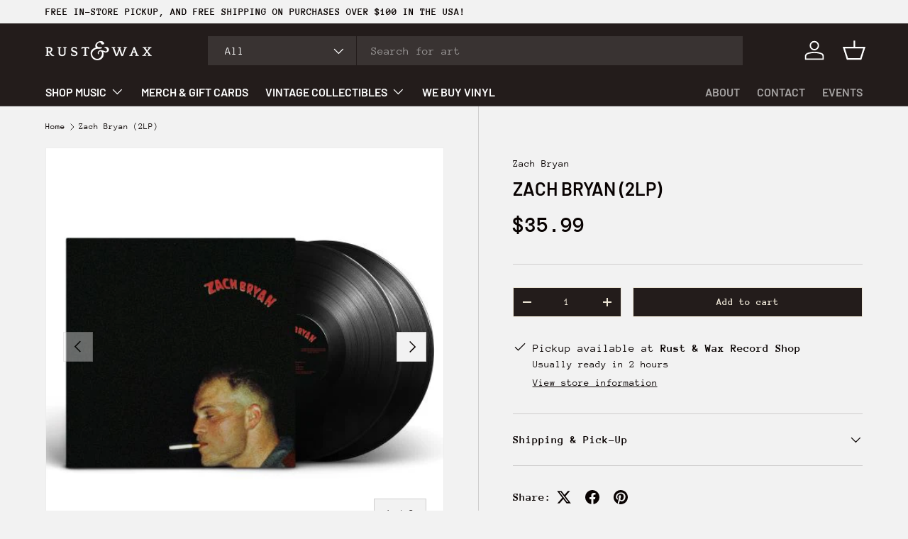

--- FILE ---
content_type: text/javascript
request_url: https://limits.minmaxify.com/rustandwax.myshopify.com?v=139b&r=20260108164051
body_size: 15782
content:
!function(e){if(!e.minMaxify&&-1==location.href.indexOf("checkout.shopify")){var i=e.minMaxifyContext||{},t=e.minMaxify={shop:"rustandwax.myshopify.com",cart:null,cartLoadTryCount:0,customer:i.customer,feedback:function(e){if(!(a.search(/\/(account|password|checkouts|cache|blogs|pages|\d+\/)/)>=0)){var i=new XMLHttpRequest;i.open("POST","https://app.minmaxify.com/report"),i.send(location.protocol+"//"+t.shop+a+"\n"+e)}},guarded:function(e,i){return function(){try{var a=i&&i.apply(this,arguments),n=e.apply(this,arguments);return i?n||a:n}catch(e){console.error(e);var r=e.toString();-1==r.indexOf("Maximum call stack")&&t.feedback("ex\n"+(e.stack||"")+"\n"+r)}}}},a=e.location.pathname;t.guarded((function(){var i,n,r,o,l,s=e.jQuery,m=e.document,d={btnCheckout:"[name=checkout],[href='/checkout'],[type=submit][value=Checkout],[onclick='window.location\\=\\'\\/checkout\\''],form[action='/checkout'] [type=submit],.checkout_button,form[action='/cart'] [type=submit].button-cart-custom,.btn-checkout,.checkout-btn,.button-checkout,.rebuy-cart__checkout-button,.gokwik-checkout,.tdf_btn_ck",lblCheckout:"[name=checkout]",btnCartQtyAdjust:".cart-item-decrease,.cart-item-increase,.js--qty-adjuster,.js-qty__adjust,.minmaxify-quantity-button,.numberUpDown > *,.cart-item button.adjust,.cart-wrapper .quantity-selector__button,.cart .product-qty > .items,.cart__row [type=button],.cart-item-quantity button.adjust,.cart_items .js-change-quantity,.ajaxcart__qty-adjust,.cart-table-quantity button",divCheckout:".additional-checkout-buttons,.dynamic-checkout__content,.cart__additional_checkout,.additional_checkout_buttons,.paypal-button-context-iframe,.additional-checkout-button--apple-pay,.additional-checkout-button--google-pay",divDynaCheckout:"div.shopify-payment-button,.shopify-payment-button > div,#gokwik-buy-now",fldMin:"",fldQty:"input[name=quantity]",fldCartQty:"input[name^='updates['],.cart__qty-input,[data-cart-item-quantity]",btnCartDrawer:"a[href='/cart'],.js-drawer-open-right",btnUpdate:"[type=submit][name=update],.cart .btn-update"},c=0,u={name:""},h=2e4,y={NOT_VALID_MSG:"Order not valid",CART_UPDATE_MSG:"Cart needs to be updated",CART_AUTO_UPDATE:"Quantities have been changed, press OK to validate the cart.",CART_UPDATE_MSG2:'Cart contents have changed, you must click "Update cart" before proceeding.',VERIFYING_MSG:"Verifying",VERIFYING_EXPANDED:"Please wait while we verify your cart.",PREVENT_CART_UPD_MSG:"\n\n"},p="/";function g(){return(new Date).getTime()}Object.assign;function f(e,i){try{setTimeout(e,i||0)}catch(t){i||e()}}function v(e){return e?"string"==typeof e?m.querySelectorAll(e):e.nodeType?[e]:e:[]}function x(e,i){var t,a=v(e);if(a&&i)for(t=0;t<a.length;++t)i(a[t]);return a}function b(e,i){var t=e&&m.querySelector(e);if(t)return i?"string"==typeof i?t[i]:i(t):t}function k(e,i){if(s)return s(e).trigger(i);x(e,(function(e){e[i]()}))}function M(e,i,t){try{if(s)return s(e).on(i,t)}catch(e){}x(e,(function(e){e.addEventListener(i,t)}))}function _(e,i){try{var t=m.createElement("template");t.innerHTML=e;var a=t.content.childNodes;if(a){if(!i)return a[0];for(;a.length;)i.appendChild(a[0]);return 1}}catch(e){console.error(e)}}function w(e){var i=e.target;try{return(i.closest||i.matches).bind(i)}catch(e){}}function L(){}t.showMessage=function(e){if(G())return(t.closePopup||L)(),!0;var i=I.messages||I.getMessages();if(++c,e&&(t.prevented=g()),!t.showPopup||!t.showPopup(i[0],i.slice(1))){for(var a="",n=0;n<i.length;++n)a+=i[n]+"\n";alert(a),r&&k(d.btnUpdate,"click")}return e&&(e.stopImmediatePropagation&&e.stopImmediatePropagation(),e.stopPropagation&&e.stopPropagation(),e.preventDefault&&e.preventDefault()),!1};var T="top: 0; left: 0; width: 100%; height: 100%; position: fixed;",S=".minmaxify-p-bg {"+T+" z-index: 2147483641; overflow: hidden; background: #0B0B0BCC; opacity: 0.2;} .minmaxify-p-bg.minmaxify-a {transition: opacity 0.15s ease-out; opacity: 1; display: block;} .minmaxify-p-wrap {"+T+' display: table; z-index: 2147483642; outline: none !important; pointer-events: none;} .minmaxify-p-wrap > div {display: table-cell; vertical-align: middle;} .minmaxify-dlg {padding:0px; margin:auto; border: 0px;} .minmaxify-dlg::backdrop {background:#0B0B0BBB;} .minmaxify-p {opacity: .5; color: black; background-color: white; padding: 18px; max-width: 500px; margin: 18px auto; width: calc(100% - 36px); pointer-events: auto; border: solid white 1px; overflow: auto; max-height: 95vh;} dialog > .minmaxify-p {margin:auto; width:100%;} .minmaxify-p.minmaxify-a {opacity: 1; transition: all 0.25s ease-in; border-width: 0px;} .minmaxify-ok {display: inline-block; padding: 8px 20px; margin: 0; line-height: 1.42; text-decoration: none; text-align: center; vertical-align: middle; white-space: nowrap; border: 1px solid transparent; border-radius: 2px; font-family: "Montserrat","Helvetica Neue",sans-serif; font-weight: 400;font-size: 14px;text-transform: uppercase;transition:background-color 0.2s ease-out;background-color: #528ec1; color: white; min-width: unset;} .minmaxify-ok:after {content: "OK";} .minmaxify-close {font-style: normal; font-size: 28px; font-family: monospace; overflow: visible; background: transparent; border: 0; appearance: none; display: block; outline: none; padding: 0px; box-shadow: none; margin: -10px -5px 0 0; opacity: .65;} .minmaxify-p button {user-select: none; cursor: pointer; float:right; width: unset;} .minmaxify-close:hover, .minmaxify-close:focus {opacity: 1;} .minmaxify-p ul {padding-left: 2rem; margin-bottom: 2rem;}';function A(e){if(y.locales){var i=(y.locales[t.locale]||{})[e];if(void 0!==i)return i}return y[e]}var P,C={messages:[A("VERIFYING_EXPANDED")],equalTo:function(e){return this===e}},I=C;function V(e){return i?i.getItemLimits(t,e):{}}function E(){return i}function G(){return I.isOk&&!r&&E()||"force"==I.isOk||n}function D(){location.pathname!=a&&(a=location.pathname);try{if(E()&&!n){!function(){var e=t.cart&&t.cart.items;if(!e)return;x(d.fldCartQty,(function(i){for(var t=0;t<e.length;++t){var a=e[t],n=i.dataset;if(a.key==n.lineId||i.id&&-1!=i.id.search(new RegExp("updates(_large)?_"+a.id,"i"))||(n.cartLine||n.index)==t+1){var r=V(a);r.min>1&&!r.combine&&(i.min=r.min),r.max&&(i.max=r.max),r.multiple&&!r.combine&&(i.step=r.multiple);break}}}))}(),x(d.divDynaCheckout,(function(e){e.style.display="none"}));var i=function(i){var t,n;if(!t){if(!n)try{n=decodeURIComponent(a||location.href||"")}catch(e){n=""}if(!((n=n.split("/")).length>2&&"products"==n[n.length-2]))return;t=n[n.length-1]}var r=(e.ShopifyAnalytics||{}).meta||{},o={handle:t,sku:""},l=r.product,s=r.selectedVariantId;if(!l){var m=b("#ProductJson-product-template");if(m)try{l=m._product||JSON.parse(m.dataset.product||m.textContent)}catch(e){}}if(l){o.product_description=l.description,o.product_type=l.type,o.vendor=l.vendor,o.price=l.price,o.product_title=l.title,o.product_id=l.id;var d=l.variants||[],c=d.length;if(s||1==c)for(var u=0;u<c;++u){var h=d[u];if(1==c||h.id==s){o.variant_title=h.public_title,o.sku=h.sku,o.grams=h.weight,o.price=h.price||l.price,o.variant_id=h.id,o.name=h.name,o.product_title||(o.product_title=h.name);break}}}return o}();if(i){var r=b(d.fldQty);!function(i,t){function a(e,i){if(arguments.length<2)return t.getAttribute(e);null==i?t.removeAttribute(e):t.setAttribute(e,i)}var n=i.max||void 0,r=i.multiple,o=i.min;if((e.minmaxifyDisplayProductLimit||L)(i),t){var l=a("mm-max"),s=a("mm-step"),m=a("mm-min"),d=parseInt(t.max),c=parseInt(t.step),u=parseInt(t.min);stockMax=parseInt(a("mm-stock-max")),val=parseInt(t.value),(o!=m||o>u)&&((m?val==m||val==u:!val||val<o)&&(t.value=o),!i.combine&&o>1?a("min",o):m&&a("min",1),a("mm-min",o)),isNaN(stockMax)&&!l&&(stockMax=parseInt(a("data-max-quantity")||a("max")),a("mm-stock-max",stockMax)),!isNaN(stockMax)&&n&&n>stockMax&&(n=stockMax),(n!=l||isNaN(d)||d>n)&&(n?a("max",n):l&&a("max",null),a("mm-max",n)),(r!=s||r>1&&c!=r)&&(i.combine?s&&a("step",null):a("step",r),a("mm-step",r))}}(V(i),r)}}}catch(e){console.error(e)}return B(),O(),!0}function B(e,i,t){x(d.lblCheckout,(function(a){var n=null===e?a.minMaxifySavedLabel:e;a.minMaxifySavedLabel||(a.minMaxifySavedLabel=a.value||(a.innerText||a.textContent||"").trim()),void 0!==n&&(a.value=n,a.textContent&&!a.childElementCount&&(a.textContent=n));var r=a.classList;r&&i&&r.add(i),r&&t&&r.remove(t)}))}function N(e){"start"==e?(B(A("VERIFYING_MSG"),"btn--loading"),o||(o=g(),h&&f((function(){o&&g()-o>=h&&(U()&&t.feedback("sv"),I={isOk:"force"},N("stop"))}),h))):"stop"==e?(B(I.isOk?null:A("NOT_VALID_MSG"),0,"btn--loading"),o=0,(t.popupShown||L)()&&f(t.showMessage)):"changed"==e&&B(A("CART_UPDATE_MSG")),O()}function O(){x(d.divCheckout,(function(e){var i=e.style;G()?e.mm_hidden&&(i.display=e.mm_hidden,e.mm_hidden=!1):"none"!=i.display&&(e.mm_hidden=i.display||"block",i.display="none")})),(e.minmaxifyDisplayCartLimits||L)(!n&&I,r)}function R(e){var i=w(e);if(i){if(i(d.btnCheckout))return t.showMessage(e);i(d.btnCartQtyAdjust)&&t.onChange(e)}}function q(a){null==t.cart&&(t.cart=(e.Shopify||{}).cart||null);var n=t.cart&&t.cart.item_count&&(a||!c&&U());(D()||n||a)&&(E()&&t.cart?(I=i.validateCart(t),N("stop"),n&&(P&&!I.isOk&&!I.equalTo(P)&&m.body?t.showMessage():!c&&U()&&f(t.showMessage,100)),P=I):(I=C,N("start"),t.cart||j()))}function U(){let e=a.length-5;return e<4&&a.indexOf("/cart")==e}function F(e,i,a,n){if(i&&"function"==typeof i.search&&4==e.readyState&&"blob"!=e.responseType){var o,l;try{if(200!=e.status)"POST"==a&&-1!=i.search(/\/cart(\/update|\/change|\/clear|\.js)/)&&(422==e.status?j():r&&(r=!1,q()));else{if("GET"==a&&-1!=i.search(/\/cart($|\.js|\.json|\?view=)/)&&-1==i.search(/\d\d\d/))return;var s=(o=e.response||e.responseText||"").indexOf&&o.indexOf("{")||0;-1!=i.search(/\/cart(\/update|\/change|\/clear|\.js)/)||"/cart"==i&&0==s?(-1!=i.indexOf("callback=")&&o.substring&&(o=o.substring(s,o.length-1)),l=t.handleCartUpdate(o,-1!=i.indexOf("cart.js")?"get":"update",n)):-1!=i.indexOf("/cart/add")?l=t.handleCartUpdate(o,"add",n):"GET"!=a||U()&&"/cart"!=i||(q(),l=1)}}catch(e){if(!o||0==e.toString().indexOf("SyntaxError"))return;console.error(e),t.feedback("ex\n"+(e.stack||"")+"\n"+e.toString()+"\n"+i)}l&&W()}}function W(){for(var e=500;e<=2e3;e+=500)f(D,e)}function j(){var e=new XMLHttpRequest,i=p+"cart.js?_="+g();e.open("GET",i),e.mmUrl=null,e.onreadystatechange=function(){F(e,i)},e.send(),f((function(){null==t.cart&&t.cartLoadTryCount++<60&&j()}),5e3+500*t.cartLoadTryCount)}t.getLimitsFor=V,t.checkLimits=G,t.onChange=t.guarded((function(){N("changed"),r=!0,I=U()&&b(d.btnUpdate)?{messages:[A("CART_AUTO_UPDATE")]}:{messages:[A("CART_UPDATE_MSG2")]},O()})),e.getLimits=q,e.mmIsEnabled=G,t.handleCartUpdate=function(e,i,a){"string"==typeof e&&(e=JSON.parse(e));var n="get"==i&&JSON.stringify(e);if("get"!=i||l!=n){if("update"==i)t.cart=e;else if("add"!=i){if(a&&!e.item_count&&t.cart)return;t.cart=e}else{var o=e.items||[e];e=t.cart;for(var s=0;s<o.length;++s){var m=o[s];e&&e.items||(e=t.cart={total_price:0,total_weight:0,items:[],item_count:0}),e.total_price+=m.line_price,e.total_weight+=m.grams*m.quantity,e.item_count+=m.quantity;for(var d=0;d<e.items.length;++d){var c=e.items[d];if(c.id==m.id){e.total_price-=c.line_price,e.total_weight-=c.grams*c.quantity,e.item_count-=c.quantity,e.items[d]=m,m=0;break}}m&&e.items.unshift(m)}e.items=e.items.filter((function(e){return e.quantity>0})),n=JSON.stringify(e)}return l=n,r=!1,q(!0),1}if(!I.isOk)return D(),1};var Q,H=e.XMLHttpRequest.prototype,z=H.open,X=H.send;function Y(){s||(s=e.jQuery);var i=e.Shopify||{},a=i.shop||location.host;if(u=i.theme||u,n=!1,a==t.shop){var o;t.locale=i.locale,D(),function(e,i,a,n){x(e,(function(e){if(!e["mmBound_"+i]){e["mmBound_"+i]=!0;var r=e["on"+i];r&&n?e["on"+i]=t.guarded((function(e){!1!==a()?r.apply(this,arguments):e.preventDefault()})):M(e,i,t.guarded(a))}}))}(d.btnCartDrawer,"click",W),t.showPopup||_('<style type="text/css" minmaxify>'+S+"</style>",m.head)&&(t.showPopup=function(e,i){for(var a='<button title="Close (Esc)" type="button" class="minmaxify-close" aria-label="Close">&times;</button>'+e.replace(new RegExp("\n","g"),"<br/>")+"<ul>",n=0;n<i.length;++n){var r=i[n];r&&(a+="<li>"+r+"</li>")}a+='</ul><div><button class="minmaxify-ok"></button><div style="display:table;clear:both;"></div></div>';var l=b("div.minmaxify-p");if(l)l.innerHTML=a,o&&!o.open&&o.showModal();else{var s=m.body;(o=m.createElement("dialog")).showModal?(o.className="minmaxify-dlg",o.innerHTML="<div class='minmaxify-p minmaxify-a'>"+a+"</div>",s.appendChild(o),o.showModal(),M(o,"click",(function(e){var i=w(e);i&&!i(".minmaxify-p")&&t.closePopup()}))):(o=0,s.insertBefore(_("<div class='minmaxify-p-bg'></div>"),s.firstChild),s.insertBefore(_("<div class='minmaxify-p-wrap'><div><div role='dialog' aria-modal='true' aria-live='assertive' tabindex='1' class='minmaxify-p'>"+a+"</div></div></div>"),s.firstChild),f(x.bind(t,".minmaxify-p-bg, .minmaxify-p",(function(e){e.classList.add("minmaxify-a")}))))}return M(".minmaxify-ok","click",(function(){t.closePopup(1)})),M(".minmaxify-close, .minmaxify-p-bg","click",(function(){t.closePopup()})),1},t.closePopup=function(e){o?o.close():x(".minmaxify-p-wrap, .minmaxify-p-bg",(function(e){e.parentNode.removeChild(e)})),r&&e&&k(d.btnUpdate,"click")},t.popupShown=function(){return o?o.open:v("div.minmaxify-p").length},m.addEventListener("keyup",(function(e){27===e.keyCode&&t.closePopup()}))),K();var l=document.getElementsByTagName("script");for(let e=0;e<l.length;++e){var c=l[e];c.src&&-1!=c.src.indexOf("trekkie.storefront")&&!c.minMaxify&&(c.minMaxify=1,c.addEventListener("load",K))}}else n=!0}function K(){var i=e.trekkie||(e.ShopifyAnalytics||{}).lib||{},a=i.track;a&&!a.minMaxify&&(i.track=function(e){return"Viewed Product Variant"==e&&f(D),a.apply(this,arguments)},i.track.minMaxify=1,i.ready&&(i.ready=t.guarded(q,i.ready)));var n=e.subscribe;"function"!=typeof n||n.mm_quTracked||(n.mm_quTracked=1,n("quantity-update",t.guarded(D)))}t.initCartValidator=t.guarded((function(e){i||(i=e,n||q(!0))})),H.open=function(e,i,t,a,n){return this.mmMethod=e,this.mmUrl=i,z.apply(this,arguments)},H.send=function(e){var i=this;return i.addEventListener?i.addEventListener("readystatechange",(function(e){F(i,i.mmUrl,i.mmMethod)})):i.onreadystatechange=t.guarded((function(){F(i,i.mmUrl)}),i.onreadystatechange),X.apply(i,arguments)},(Q=e.fetch)&&!Q.minMaxify&&(e.fetch=function(e,i){var a,n=(i||e||{}).method||"GET";return a=Q.apply(this,arguments),-1!=(e=((e||{}).url||e||"").toString()).search(/\/cart(\/|\.js)/)&&(a=a.then((function(i){try{var a=t.guarded((function(t){i.readyState=4,i.responseText=t,F(i,e,n,!0)}));i.ok?i.clone().text().then(a):a()}catch(e){}return i}))),a},e.fetch.minMaxify=1),["mousedown","touchstart","touchend","click"].forEach((function(i){e.addEventListener(i,t.guarded(R),{capture:!0,passive:!1})})),e.addEventListener("keydown",(function(e){var i=e.key,a=w(e);a&&a(d.fldCartQty)&&(i>=0&&i<=9||-1!=["Delete","Backspace"].indexOf(i))&&t.onChange(e)})),e.addEventListener("change",t.guarded((function(e){var i=w(e);i&&i(d.fldCartQty)&&t.onChange(e)}))),m.addEventListener("DOMContentLoaded",t.guarded((function(){Y(),n||(U()&&f(q),(e.booster||e.BoosterApps)&&s&&s.fn.ajaxSuccess&&s(m).ajaxSuccess((function(e,i,t){t&&F(i,t.url,t.type)})))}))),Y()}))()}}(window),function(){function e(e,i,t,a){this.cart=i||{},this.opt=e,this.customer=t,this.messages=[],this.locale=a&&a.toLowerCase()}e.prototype={recalculate:function(e){this.isOk=!0,this.messages=!e&&[],this.isApplicable()&&(this._calcWeights(),this.addMsg("INTRO_MSG"),this._doSubtotal(),this._doItems(),this._doQtyTotals(),this._doWeight())},getMessages:function(){return this.messages||this.recalculate(),this.messages},isApplicable:function(){var e=this.cart._subtotal=Number(this.cart.total_price||0)/100,i=this.opt.overridesubtotal;if(!(i>0&&e>i)){for(var t=0,a=this.cart.items||[],n=0;n<a.length;n++)t+=Number(a[n].quantity);return this.cart._totalQuantity=t,1}},addMsg:function(e,i){if(!this.messages)return;const t=this.opt.messages;var a=t[e];if(t.locales&&this.locale){var n=(t.locales[this.locale]||{})[e];void 0!==n&&(a=n)}a&&(a=this._fmtMsg(unescape(a),i)),this.messages.push(a)},equalTo:function(e){if(this.isOk!==e.isOk)return!1;var i=this.getMessages(),t=e.messages||e.getMessages&&e.getMessages()||[];if(i.length!=t.length)return!1;for(var a=0;a<i.length;++a)if(i[a]!==t[a])return!1;return!0},_calcWeights:function(){this.weightUnit=this.opt.weightUnit||"g";var e=i[this.weightUnit]||1,t=this.cart.items;if(t)for(var a=0;a<t.length;a++){var n=t[a];n._weight=Math.round(Number(n.grams||0)*e*n.quantity*100)/100}this.cart._totalWeight=Math.round(Number(this.cart.total_weight||0)*e*100)/100},_doSubtotal:function(){var e=this.cart._subtotal,i=this.opt.minorder,t=this.opt.maxorder;e<i&&(this.addMsg("MIN_SUBTOTAL_MSG"),this.isOk=!1),t>0&&e>t&&(this.addMsg("MAX_SUBTOTAL_MSG"),this.isOk=!1)},_doWeight:function(){var e=this.cart._totalWeight,i=this.opt.weightmin,t=this.opt.weightmax;e<i&&(this.addMsg("MIN_WEIGHT_MSG"),this.isOk=!1),t>0&&e>t&&(this.addMsg("MAX_WEIGHT_MSG"),this.isOk=!1)},checkGenericLimit:function(e,i,t){if(!(e.quantity<i.min&&(this.addGenericError("MIN",e,i,t),t)||i.max&&e.quantity>i.max&&(this.addGenericError("MAX",e,i,t),t)||i.multiple>1&&e.quantity%i.multiple>0&&(this.addGenericError("MULT",e,i,t),t))){var a=e.line_price/100;void 0!==i.minAmt&&a<i.minAmt&&(this.addGenericError("MIN_SUBTOTAL",e,i,t),t)||i.maxAmt&&a>i.maxAmt&&this.addGenericError("MAX_SUBTOTAL",e,i,t)}},addGenericError:function(e,i,t,a){var n={item:i};a?(e="PROD_"+e+"_MSG",n.itemLimit=t,n.refItem=a):(e="GROUP_"+e+"_MSG",n.groupLimit=t),this.addMsg(e,n),this.isOk=!1},_buildLimitMaps:function(){var e=this.opt,i=e.items||[];e.bySKU={},e.byId={},e.byHandle={};for(var t=0;t<i.length;++t){var a=i[t];a.sku?e.bySKU[a.sku]=a:(a.h&&(e.byHandle[a.h]=a),a.id&&(e.byId[a.id]=a))}},_doItems:function(){var e,i=this.cart.items||[],t={},a={},n=this.opt;n.byHandle||this._buildLimitMaps(),(n.itemmin||n.itemmax||n.itemmult)&&(e={min:n.itemmin,max:n.itemmax,multiple:n.itemmult});for(var r=0;r<i.length;r++){var o=i[r],l=this.getCartItemKey(o),s=t[l],m=a[o.handle];s?(s.quantity+=o.quantity,s.line_price+=o.line_price,s._weight+=o._weight):s=t[l]={ref:o,quantity:o.quantity,line_price:o.line_price,grams:o.grams,_weight:o._weight,limit:this._getIndividualItemLimit(o)},m?(m.quantity+=o.quantity,m.line_price+=o.line_price,m._weight+=o._weight):m=a[o.handle]={ref:o,quantity:o.quantity,line_price:o.line_price,grams:o.grams,_weight:o._weight},m.limit&&m.limit.combine||(m.limit=s.limit)}for(var d in t){if(o=t[d])((c=o.limit||o.limitRule)?!c.combine:e)&&this.checkGenericLimit(o,c||e,o.ref)}for(var d in a){var c;if(o=a[d])(c=o.limit||o.limitRule)&&c.combine&&this.checkGenericLimit(o,c,o.ref)}},getCartItemKey:function(e){var i=e.handle;return i+=e.sku||e.variant_id},getCartItemIds:function(e){var i={handle:e.handle||"",product_id:e.product_id,sku:e.sku},t=i.handle.indexOf(" ");return t>0&&(i.sku=i.handle.substring(t+1),i.handle=i.handle.substring(0,t)),i},_getIndividualItemLimit:function(e){var i=this.opt,t=this.getCartItemIds(e);return i.bySKU[t.sku]||i.byId[t.product_id]||i.byHandle[t.handle]},getItemLimit:function(e){var i=this.opt;if(!i)return{};void 0===i.byHandle&&this._buildLimitMaps();var t=this._getIndividualItemLimit(e);return t||(t={min:i.itemmin,max:i.itemmax,multiple:i.itemmult}),t},calcItemLimit:function(e){var i=this.getItemLimit(e);(i={max:i.max||0,multiple:i.multiple||1,min:i.min,combine:i.combine}).min||(i.min=i.multiple);var t=this.opt.maxtotalitems||0;return(!i.max||t&&t<i.max)&&(i.max=t),i},_doQtyTotals:function(){var e=this.opt.maxtotalitems,i=this.opt.mintotalitems,t=this.opt.multtotalitems,a=this.cart._totalQuantity;0!=e&&a>e&&(this.addMsg("TOTAL_ITEMS_MAX_MSG"),this.isOk=!1),a<i&&(this.addMsg("TOTAL_ITEMS_MIN_MSG"),this.isOk=!1),t>1&&a%t>0&&(this.addMsg("TOTAL_ITEMS_MULT_MSG"),this.isOk=!1)},_fmtMsg:function(e,i){var t,a,n,r=this;return e.replace(/\{\{\s*(.*?)\s*\}\}/g,(function(e,o){try{t||(t=r._getContextMsgVariables(i)||{});var l=t[o];return void 0!==l?l:a||(a=t,r._setGeneralMsgVariables(a),void 0===(l=a[o]))?(n||(n=r._makeEvalFunc(t)),n(o)):l}catch(e){return'"'+e.message+'"'}}))},formatMoney:function(e){var i=this.opt.moneyFormat;if(void 0!==i){try{e=e.toLocaleString()}catch(e){}i&&(e=i.replace(/{{\s*amount[a-z_]*\s*}}/,e))}return e},_getContextMsgVariables(e){if(e){var i,t;if(e.itemLimit){var a=e.item,n=e.refItem||a,r=e.itemLimit;i={item:n,ProductQuantity:a.quantity,ProductName:r.combine&&unescape(n.product_title||r.name)||n.title,GroupTitle:r.title,ProductMinQuantity:r.min,ProductMaxQuantity:r.max,ProductQuantityMultiple:r.multiple},t=[["ProductAmount",Number(a.line_price)/100],["ProductMinAmount",r.minAmt],["ProductMaxAmount",r.maxAmt]]}if(e.groupLimit){a=e.item,n=e.refItem||a,r=e.groupLimit;i={item:n,GroupQuantity:a.quantity,GroupTitle:r.title,GroupMinQuantity:r.min,GroupMaxQuantity:r.max,GroupQuantityMultiple:r.multiple},t=[["GroupAmount",Number(a.line_price)/100],["GroupMinAmount",r.minAmt],["GroupMaxAmount",r.maxAmt]]}if(i){for(var o=0;o<t.length;o++){const e=t[o];isNaN(e[1])||Object.defineProperty(i,e[0],{get:this.formatMoney.bind(this,e[1])})}return i}}},_setGeneralMsgVariables:function(e){var i=this.cart,t=this.opt;e.CartWeight=i._totalWeight,e.CartMinWeight=t.weightmin,e.CartMaxWeight=t.weightmax,e.WeightUnit=this.weightUnit,e.CartQuantity=i._totalQuantity,e.CartMinQuantity=t.mintotalitems,e.CartMaxQuantity=t.maxtotalitems,e.CartQuantityMultiple=t.multtotalitems;for(var a=[["CartAmount",i._subtotal],["CartMinAmount",t.minorder],["CartMaxAmount",t.maxorder]],n=0;n<a.length;n++){const i=a[n];isNaN(i[1])||Object.defineProperty(e,i[0],{get:this.formatMoney.bind(this,i[1])})}},_makeEvalFunc:function(e){return new Function("_expr","with(this) return eval(_expr)").bind(e)}};var i={g:1,kg:.001,lb:.00220462,oz:.03527396},t={messages:{INTRO_MSG:"Cannot place order, conditions not met: \n\n",PROD_MIN_MSG:"{{ProductName}}: Must have at least {{ProductMinQuantity}} of this item.",PROD_MAX_MSG:"{{ProductName}}: Must have at most {{ProductMaxQuantity}} of this item.",PROD_MULT_MSG:"{{ProductName}}: Quantity must be a multiple of {{ProductQuantityMultiple}}."},items:[{id:9144545116411,h:"guidance-sun-son-lavender-daydream-7-vinyl",name:'"Guidance" & "Sun/Son" (Lavender Daydream 7” Vinyl)',max:1},{id:9155012362491,h:"in-my-arms-refuge",name:'"In My Arms/Refuge" (7" Picture Disc)',max:1},{id:9148159328507,h:"into-the-cesspool",name:'"Into The Cesspool" (Picture Disc)',max:1},{id:8978265112827,h:"much-ado-about-nothing-b-w-mud-next-to-me",name:'"Much Ado About Nothing" b/w "Mud" & "Next To Me" (7" Vinyl)',max:1},{id:9148028092667,h:"under-the-running-board",name:'"Under The Running Board" (7" Gold & Black Vinyl)',max:1},{id:9007507767547,h:"cerulean-salt-ltd-edition-cerulean-vinyl-signed",name:"[SIGNED] Cerulean Salt (Ltd Edition Cerulean Vinyl)",max:1},{id:9007514419451,h:"saint-cloud-signed",name:"[SIGNED] Saint Cloud",max:1},{id:9007516713211,h:"tigers-blood-signed",name:"[SIGNED] Tigers Blood",max:1},{id:9144748835067,h:"12ers",name:'12"ers',max:1},{id:9012048855291,h:"8-anos-sky-blue-vinyl-signed",name:"8 Años (Sky Blue Vinyl) [SIGNED]",max:1},{id:9167151759611,h:"a-capella",name:"A Capella (Orange Vinyl)",max:1},{id:9150778835195,h:"a-charlie-brown-christmas-60th-anniversary",name:"A Charlie Brown Christmas (60th Anniversary / Pop-up Gatefold Edition)",max:1},{id:8965141070075,h:"a-night-at-the-symphony-hollywood-bowl",name:"A Night At The Symphony: Hollywood Bowl (2LP)",max:1},{id:9010226364667,h:"a-tigers-tale-seafoam-swirl-vinyl-seasick-x-rust-wax-exclusive-7-11-2025",name:"A Tiger's Tale (Seafoam Swirl Vinyl / Seasick x Rust & Wax Exclusive) [7/11/2025]",max:1},{id:9028172054779,h:"above-30th-anniversary-2lp-graphite-eco-mix-vinyl",name:"Above (30th Anniversary / 2LP Graphite Eco Mix Vinyl)",max:1},{id:9108039106811,h:"alive-in-the-catacombs-indie-exclusive-9-26-2026",name:"Alive in the Catacombs (Indie Exclusive)",max:1},{id:9174576890107,h:"all-for-money-signed",name:"All For Money [SIGNED]",max:1},{id:8896965542139,h:"alligator-bites-never-heal-translucent-hazel-vinyl",name:"Alligator Bites Never Heal (Translucent Hazel Vinyl)",max:1},{id:9167164965115,h:"amusing-the-amazing",name:"Amusing the Amazing",max:1},{id:8965163876603,h:"and-the-wind-live-and-loose",name:"And the Wind (Live and Loose!)",max:1},{id:9172530331899,h:"and-then-i-wrote-the-first-three-albums-of-the-90s",name:"And Then I Wrote… The First Three Albums Of The '90s (4LP)",max:1},{id:9167103197435,h:"around-the-world-in-a-day",name:'Around The World in A Day (Color Vinyl 7" Box Set)',max:1},{id:9144554291451,h:"asking-alexandria-translucent-red-with-black-white-marble-vinyl",name:"Asking Alexandria (Translucent Red with Black + White Marble Vinyl)",max:1},{id:9172655046907,h:"avatar-the-last-airbender-book-1-water-music-from-the-animated-series",name:"Avatar: The Last Airbender - Book 1: Water (Music From The Animated Series) (2LP Baby Blue Vinyl)",max:1},{id:9154215510267,h:"been-gettin-money-the-get-money-30th-anniversary-12",name:"Been Gettin' Money (The Get Money 30th Anniversary 12\") (Money-Green Vinyl)",max:1},{id:9147996012795,h:"big-lizard-in-my-backyard-40th-anniversary",name:"Big Lizard in My Backyard (40th Anniversary) (Green & Yellow Vinyl)",max:1},{id:9120816333051,h:"big-ole-album-vol-1-yin-yang-vinyl-signed",name:"Big Ole Album Vol. 1 (Yin Yang Vinyl) [SIGNED]",max:1},{id:9166432600315,h:"big-poppa-remix",name:"Big Poppa (Remix) (Red Vinyl)",max:1},{id:8966015451387,h:"bootleg-detroit-clear-vinyl",name:"Bootleg Detroit (Clear Vinyl)",max:1},{id:9150654415099,h:"born-to-sing-red-white-vinyl",name:"Born To Sing (Red & White Vinyl)",max:1},{id:9100557156603,h:"breach-exalt-picture-disc",name:"Breach (EXALT Picture Disc)",max:1},{id:9100227510523,h:"breach-rawfear-picture-disc",name:"Breach (RAWFEAR Picture Disc)",max:1},{id:9100559712507,h:"breach-relive-picture-disc",name:"Breach (RELIVE Picture Disc)",max:1},{id:9154094432507,h:"breathing-fire-in-flames-live-2024",name:"Breathing Fire: In Flames Live 2024 (Picture Disc)"},{id:9154978316539,h:"broadcasting-the-blues-live-from-germany-and-sweden",name:"Broadcasting The Blues: Live From Germany and Sweden (2LP)",max:1},{id:9066986340603,h:"buckingham-nicks-baby-blue-vinyl-9-19-2025",name:"Buckingham Nicks (Baby Blue Vinyl) [9/19/2025]",max:1},{id:9066994106619,h:"buckingham-nicks-cd-9-19-2025",name:"Buckingham Nicks (CD) [9/19/2025]",max:1},{id:9066989158651,h:"buckingham-nicks-hi-fi-un-numbered-9-19-2025",name:"Buckingham Nicks (Hi-Fi Edition / Un-Numbered) [9/19/2025]",max:1},{id:9066982047995,h:"buckingham-nicks-ltd-edition-baby-pink-vinyl",name:"Buckingham Nicks (Ltd Edition Baby Pink Vinyl) [9/19/2025]",max:1},{id:9144561697019,h:"chaos-and-the-calm",name:"Chaos And The Calm (Ruby/Black Marble Vinyl)",max:1},{id:9144578769147,h:"charmer",name:"Charmer (Blue with White Splatter Vinyl)",max:1},{id:9172523286779,h:"dbpm-15",name:"dBpm 15 (Red Vinyl)",max:1},{id:8970954539259,h:"de-lane-lea-demos-180g",name:"De Lane Lea Demos (180g)",max:1},{id:9148022587643,h:"deltron-3030-25th-anniversary",name:"Deltron 3030: 25th Anniversary (2LP Splatter Vinyl)",max:1},{id:9148024946939,h:"deltron-3030-25th-anniversary-cassette",name:"Deltron 3030: 25th Anniversary (Cassette)",max:1},{id:8959650431227,h:"demon-days-live-from-the-apollo-theater-red-vinyl",name:"Demon Days Live from the Apollo Theater (2LP Red Vinyl)",max:1},{id:9150731682043,h:"ehhthang-ehhthang-neon-yellow-vinyl",name:"Ehhthang Ehhthang (Neon Yellow Vinyl)",max:1},{id:9012039155963,h:"el-bueno-y-el-malo-signed",name:"El Bueno Y El Malo [SIGNED]",max:1},{id:8962214723835,h:"encore-at-the-garden",name:"Encore At The Garden",max:1},{id:9172647313659,h:"epilogue-live-at-the-edmonton-folk-music-festival",name:"Epilogue: Live At The Edmonton Folk Music Festival",max:1},{id:8955491483899,h:"every-open-eye-10th-anniversary-special-edition-transparent-blue-vinyl",name:"Every Open Eye (10th Anniversary / 2LP Transparent Blue Vinyl)",max:1},{id:9167126429947,h:"filmworks-insomnia",name:"Filmworks: Insomnia",max:1},{id:8959218778363,h:"fleetwood-mac-picture-disc",name:"Fleetwood Mac (Picture Disc)",max:1},{id:9150674043131,h:"fleetwood-mac-live-1975-clear-vinyl",name:"Fleetwood Mac: Live 1975 (2LP Clear Vinyl)",max:1},{id:9172413743355,h:"flowers-in-the-afternoon-late-1960s-sunshine",name:"Flowers In the Afternoon: Late 1960's Sunshine (“Sunshine\" Orange Translucent Vinyl)",max:1},{id:9172525908219,h:"fools-ride",name:"Fool's Ride (Deep Purple Vinyl)",max:1},{id:9150693933307,h:"fortified",name:"Fortified (Rainbow Sherbert Vinyl)",max:1},{id:8977202938107,h:"fortnight-white-7-vinyl",name:'Fortnight (White 7" Vinyl)',max:1},{id:9144563302651,h:"get-sunk-at-union-chapel-live",name:'Get Sunk At Union Chapel: Live (Neon Purple 10" Vinyl)',max:1},{id:8977627873531,h:"gilles-peterson-presents-international-anthem",name:'Gilles Peterson presents International Anthem (2LP "Frozen Lake Michigan" Vinyl)',max:1},{id:9155001286907,h:"golden-flower-live-in-sweden",name:"Golden Flower: Live in Sweden (2LP)",max:1},{id:9150744887547,h:"good-kid-1-2-3-4",name:"Good Kid 1 2 3 4 (2LP Color Vinyl)",max:1},{id:9167154348283,h:"greatest-hits-27",name:"Greatest Hits (Milky Clear Vinyl)",max:1},{id:8955487060219,h:"guess-featuring-billie-eilish-7",name:'Guess featuring Billie Eilish (7" Vinyl)',max:1},{id:8962180481275,h:"happy-girl",name:"Happy Girl",max:1},{id:8962146435323,h:"hindu-love-gods-180g",name:"Hindu Love Gods",max:1},{id:9154239824123,h:"holiday-road",name:'Holiday Road (Colored 7" Vinyl)',max:1},{id:9155140845819,h:"home-sweet-home",name:"Home Sweet Home (Picture Disc)",max:1},{id:9012047184123,h:"hoy-como-ayer-desert-dawn-vinyl-signed",name:"Hoy Como Ayer (Desert Dawn Vinyl) [SIGNED]",max:1},{id:8978266489083,h:"i-know-its-too-late",name:"I Know It's Too Late (Orange Vinyl)",max:1},{id:9174576693499,h:"if-sorrows-swim-signed",name:"If Sorrows Swim [SIGNED]",max:1},{id:9167155200251,h:"in-a-perfect-world",name:"In A Perfect World",max:1},{id:8965986058491,h:"in-argentina-the-buenos-aires-concerts-180g",name:"In Argentina: The Buenos Aires Concerts (3LP)",max:1},{id:9167100215547,h:"in-flight",name:"In Flight (2LP Color Vinyl)",max:1},{id:8964943282427,h:"is-your-love-big-enough-pink-blue-vinyl",name:"Is Your Love Big Enough? (Pink & Blue Marble Vinyl)",max:1},{id:9155039002875,h:"its-better-if-you-dont-understand",name:"It's Better If You Don't Understand (10\" Vinyl)",max:1},{id:9172416037115,h:"jazz-dispensary-green-bullets",name:"Jazz Dispensary: Green Bullets (“Green Thunder” Vinyl)",max:1},{id:8977629249787,h:"jazz-dispensary-night-lights-midnight-blue-vinyl",name:"Jazz Dispensary: Night Lights (Midnight Blue Vinyl)",max:1},{id:8962146009339,h:"join-me-picture-disc",name:"Join Me (Picture Disc)",max:1},{id:9167134425339,h:"kansas-anymore-the-longest-goodbye",name:"Kansas Anymore (The Longest Goodbye) (2LP Green Vinyl)",max:1},{id:9172635681019,h:"lester-leaps-in-live-at-birdland-1951-1952",name:"Lester Leaps In: Live At Birdland 1951 - 1952",max:1},{id:9154167865595,h:"life-is-beautiful-chopped-not-slopped",name:"Life Is Beautiful (Chopped Not Slopped) (Translucent Purple Vinyl)",max:1},{id:9150642192635,h:"live-10",name:'Live (10")',max:1},{id:9155139698939,h:"live-1973-ksan-radio-session",name:"Live 1973-KSAN Radio Session",max:1},{id:8955148173563,h:"live-and-acoustic-in-london",name:"Live and Acoustic in London (Red Slushy Vinyl)",max:1},{id:9165195280635,h:"live-at-brixton-87",name:"Live at Brixton '87 (Red Vinyl)",max:1},{id:9167104442619,h:"live-at-cbgb-1977",name:"Live at CBGB, 1977 (Translucent Red Vinyl)",max:1},{id:9144557142267,h:"live-at-the-bayou-washington-d-c-july-14-1980-march-15-1981",name:"Live at the Bayou: Washington D.C. July 14, 1980 / March 15, 1981",max:1},{id:8965993726203,h:"live-at-the-it-club-140g",name:"Live At The It Club (2LP)",max:1},{id:9150780244219,h:"live-at-the-jazz-record-mart",name:"Live at the Jazz Record Mart",max:1},{id:9172470595835,h:"live-at-wembley-1995",name:"Live at Wembley 1995 (Translucent Orange Crush Vinyl)",max:1},{id:8994280472827,h:"live-at-alexandra-palace",name:"Live From Alexandra Palace (Cream White Vinyl)",max:1},{id:8955130577147,h:"live-from-radio-city-music-hall",name:"Live From Radio City Music Hall",max:1},{id:9154100429051,h:"live-from-royal-albert-hall-london-1986",name:"Live From Royal Albert Hall, London, 1986 (Opaque Apple Red Vinyl)",max:1},{id:9172048969979,h:"live-from-the-ash-grove",name:"Live From The Ash Grove (Purple Grape Vinyl)",max:1},{id:9148039266555,h:"live-in-copenhagen-1968",name:"Live in Copenhagen, 1968 (2LP Clear Vinyl)",max:1},{id:8977015898363,h:"live-in-new-haven-1994-purple-vinyl",name:"Live In New Haven 1994 (2LP Purple Vinyl)",max:1},{id:9147988902139,h:"live-in-san-antonio-11-14-1999",name:"Live In San Antonio (11/14/1999) (2LP Silver Vinyl)",max:1},{id:8977209229563,h:"live-on-tour-45rpm",name:"Live on Tour (2LP)",max:1},{id:8970957324539,h:"live-on-tour-1993-140g",name:"Live On Tour 1993 (2LP w/ Etched D-side)",max:1},{id:9150784897275,h:"living-in-the-material-world-zoetrope",name:"Living In The Material World (Zoetrope)",max:1},{id:8971014897915,h:"loco-live-blue-red-vinyl",name:"Loco Live (2LP Blue & Red Vinyl)",max:1},{id:9172535083259,h:"loft",name:'Loft ("Splash" Vinyl)',max:1},{id:9155035037947,h:"long-bed",name:"Long Bed (Neon Orange Vinyl)",max:1},{id:9166656897275,h:"longineu-parsons",name:"Longineu Parsons",max:1},{id:9043094798587,h:"love-hate-music-box-indie-exclusive-2lp-clear-milky-vinyl-signed",name:"Love Hate Music Box (Indie Exclusive 2LP Clear Milky Vinyl) [SIGNED]",max:1},{id:9155042541819,h:"mad-season-live-2001",name:"Mad Season (Live 2001) (Flavors Truffle Color Vinyl)",max:1},{id:8959154520315,h:"me-and-the-dog-ep",name:"Me and The Dog EP",max:1},{id:9060466950395,h:"mellow-gold-7-25-2025",name:"Mellow Gold",max:1},{id:9057027293435,h:"moisturizer-ltd-edition-alternate-cover-clear-vinyl",name:"moisturizer (Ltd Edition Alternate Cover / Clear Vinyl)",max:1},{id:8955138015483,h:"moon-safari-live-demos-white-vinyl",name:"Moon Safari Live & Demos (White Vinyl)",max:1},{id:8978247745787,h:"more-cd",name:"More (CD)",max:1},{id:8978241683707,h:"more-evergreen-white-vinyl",name:"More (Evergreen & White Vinyl)",max:1},{id:8966037864699,h:"mulligan-meets-monk-180g",name:"Mulligan Meets Monk (Mono / 180g Vinyl)",max:1},{id:9020660777211,h:"music-for-people-who-believe-in-love-indie-exclusive-signed-insert",name:"Music For People Who Believe In Love (Indie Exclusive CD / Signed Insert)",max:1},{id:9154990440699,h:"no-room-for-blue",name:"No Room For Blue (Cosmic Turquoise Swirl Vinyl)",max:1},{id:8955487420667,h:"number-1-angel-apple-vinyl",name:"Number 1 Angel (Apple Vinyl)",max:1},{id:9150756028667,h:"on-a-back-porch-vol-2",name:"On A Back Porch Vol 2",max:1},{id:8955549221115,h:"only-they-could-have-made-this-album-180g",name:"Only They Could Have Made This Album (180g Vinyl)",max:1},{id:8970789814523,h:"original-soundtracks-1-30th-anniversary-edition",name:"Original Soundtracks 1 (30th Anniversary Edition)",max:1},{id:9033530179835,h:"peripheral-vision-10th-anniversary-indie-exclusive-citrus-vinyl-signed",name:"Peripheral Vision (10th Anniversary / Indie Exclusive Citrus Vinyl) [SIGNED]",max:1},{id:9147990737147,h:"pilot-talk-ii",name:"Pilot Talk II (Color Vinyl)",max:1},{id:9150656708859,h:"portraits-at-the-penthouse-live-in-seattle",name:"Portraits At The Penthouse: Live In Seattle",max:1},{id:8970930913531,h:"post-malone-tribute-to-nirvana-yellow-vinyl",name:"Post Malone Tribute To Nirvana (Yellow Vinyl)",max:1},{id:8962172977403,h:"power-rarities-black-ice-with-white-splatter-vinyl",name:"Power Rarities (Black Ice Vinyl)",max:1},{id:8985518604539,h:"preachers-daughter-indie-exclusive-2lp-w-poster-4-4-2025",name:"Preacher's Daughter (Indie Exclusive 2LP w/ Poster)",max:1},{id:9144574378235,h:"pulse-electric-yellow-and-bright-blue-splatter-vinyl",name:"Pulse (Electric Yellow and Bright Blue Splatter Vinyl)",max:1},{id:9172419576059,h:"punk-goes-acoustic",name:"Punk Goes Acoustic (Translucent Yellow Vinyl)",max:1},{id:9172051886331,h:"radio-retaliation",name:"Radio Retaliation (2LP Green Vinyl)",max:1},{id:9172421345531,h:"rent-original-motion-picture-soundtrack",name:"Rent: Original Motion Picture Soundtrack (2LP Color Vinyl)",max:1},{id:9127935836411,h:"ricochet-indie-exclusive-neon-orange-vinyl-signed",name:"Ricochet (Indie Exclusive Neon Orange Vinyl) [SIGNED]",max:1},{id:9043097387259,h:"rks-signed",name:"RKS [SIGNED]",max:1},{id:8970964369659,h:"rks-10th-anniversary-edition",name:"RKS 10th Anniversary Edition (2LP Rainbow Vinyl)",max:1},{id:9043096961275,h:"seven-mary-signed",name:"Seven + Mary [SIGNED]",max:1},{id:9172502479099,h:"shinola-vol-1",name:"Shinola, Vol. 1 (Brown Vinyl)",max:1},{id:9150659559675,h:"silver-bleeds-the-black-sun-signed",name:"Silver Bleeds the Black Sun... [SIGNED]",max:1},{id:9127939801339,h:"siren-song-of-the-counter-culture-signed",name:"Siren Song of the Counter Culture [SIGNED]",max:1},{id:9150696587515,h:"skeleta-picture-disc",name:"Skeleta (Picture Disc)",max:1},{id:9066948362491,h:"slip-stitch-and-pass-knitted-pressing-2lp-purple-blue-swirl-vinyl-11-7-2025",name:"Slip Stitch and Pass (Knitted Pressing) (2LP Purple/Blue Swirl Vinyl) [11/7/2025]",max:1},{id:9012044923131,h:"sonido-cosmico-indie-exclusive-orange-red-marble-vinyl-signed",name:"Sonido Cosmico (Indie Exclusive Orange/Red Marble Vinyl) [SIGNED]",max:1},{id:9089829863675,h:"star-line-cd-9-26-2025",name:"Star Line (CD) [9/26/2025]",max:1},{id:9174571974907,h:"stress-dreams-signed",name:"Stress Dreams [SIGNED]",max:1},{id:9172407353595,h:"t-r-u-realigion-anniversary-edition",name:"T.R.U. REALigion (Anniversary Edition) (Red, White & Blue Marbled Vinyl)",max:1},{id:8955141554427,h:"te-maldigo-from-queer-blue-7-vinyl",name:'Te Maldigo (From "Queer") (Cobalt 7" Vinyl)',max:1},{id:9172043563259,h:"tentative-decisions-demos-live",name:'Tentative Decisions: Demos & Live (Clear Vinyl + Bonus 7")',max:1},{id:9167157756155,h:"the-back-to-the-future-trilogy",name:"The Back To The Future Trilogy (“Doc Brown” Vinyl)",max:1},{id:9150655889659,h:"the-beat-at-the-bbc-clear-vinyl",name:"The Beat at The BBC (2LP Clear Vinyl)",max:1},{id:9155004039419,h:"the-descendants-of-mike-and-phoebe-a-spirit-speaks-deluxe-edition",name:"The Descendants of Mike and Phoebe - A Spirit Speaks (DELUXE EDITION)",max:1},{id:8955170554107,h:"the-eternal-idol-140g-red-translucent-vinyl",name:"The Eternal Idol (Translucent Red Vinyl)",max:1},{id:9167101788411,h:"the-live-anthology-from-the-vaults-vol-1",name:"The Live Anthology - From The Vaults Vol. 1 (2LP Turquoise Vinyl)",max:1},{id:9172483113211,h:"the-party-is-over-last-call",name:"The Party Is Over (last call) (Purple Vinyl)",max:1},{id:8956414918907,h:"the-sex",name:"The Sex EP",max:1},{id:9180439675131,h:"the-warfield-san-francisco-ca-oct-4-6-1980-2cd",name:"The Warfield, San Francisco, CA Oct 4 & 6, 1980 (2CD)",max:1},{id:9150752162043,h:"the-warfield-san-francisco-ca-oct-4-6-1980",name:"The Warfield, San Francisco, CA Oct 4 & 6, 1980 (2LP)",max:1},{id:9167143534843,h:"their-satanic-majesties-request-zoetrope",name:"Their Satanic Majesties Request (Zoetrope)",max:1},{id:8962161082619,h:"tiger-rose-rarities",name:"Tiger Rose Rarities",max:1},{id:9172469743867,h:"wicked-for-good-the-soundtrack",name:"Wicked For Good: The Soundtrack (2LP Picture Disc)",max:1},{id:8977682759931,h:"wicked-the-soundtrack-pink-green-vinyl",name:"Wicked: The Soundtrack (2LP Pink & Green Glitter Vinyl)",max:1},{id:9166423359739,h:"xanadu-live-remixed",name:"Xanadu - Live & Remixed (Glittery Purple 7” Vinyl)",max:1},{id:9174568337659,h:"xxv-indie-exclusive-2lp-fruit-punch-vinyl-signed",name:"XXV (Indie Exclusive 2LP Fruit Punch Vinyl) [SIGNED]",max:1},{id:8978389729531,h:"you-re-a-dog-i-m-allergic-to-dogs",name:"You’re a Dog! / I’m Allergic to Dogs!",max:1},{id:9066981884155,h:"the-art-of-loving-indie-exclusive-lilac-vinyl-9-26-2025",name:"The Art Of Loving (Indie Exclusive Lilac Vinyl)",max:1}],groups:[],rules:[],moneyFormat:"${{amount}}",weightUnit:"lb",customerTagOp:"contains"},a={apiVer:[1,1],validateCart:function(e){var i=this.instantiate(e);return i.recalculate(),i},getItemLimits:function(e,i){var t=this.instantiate(e);return t.isApplicable()?t.calcItemLimit(i):{min:1}},instantiate:function(i){return new e(t,i.cart,i.customer,i.locale)}};minMaxify.initCartValidator(a)}();